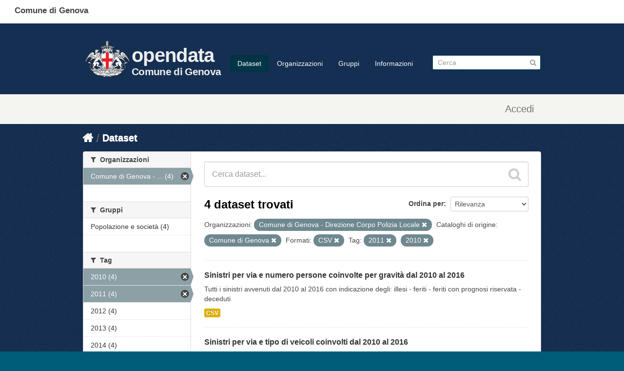

--- FILE ---
content_type: text/css
request_url: https://dati.comune.genova.it/css/multilang.css
body_size: -36
content:

label[for$="-remove-extra-tag"]{
	visibility: hidden;
}